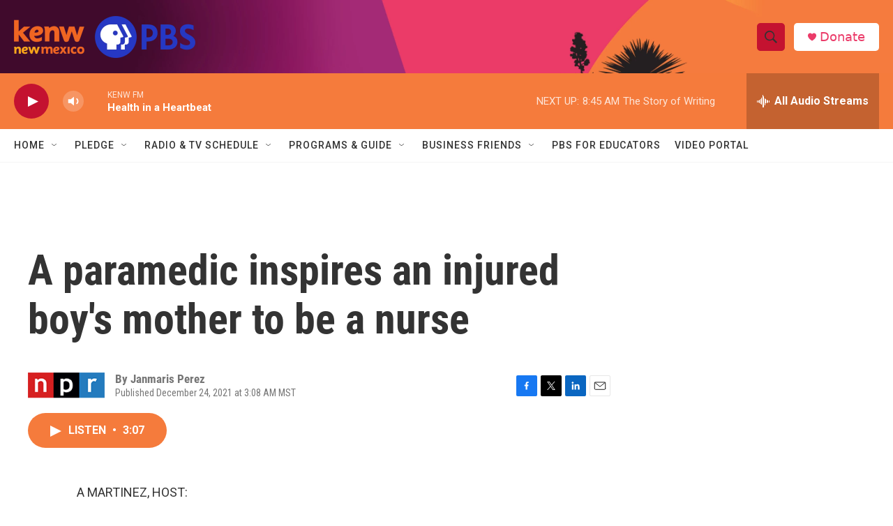

--- FILE ---
content_type: text/html; charset=utf-8
request_url: https://www.google.com/recaptcha/api2/aframe
body_size: 268
content:
<!DOCTYPE HTML><html><head><meta http-equiv="content-type" content="text/html; charset=UTF-8"></head><body><script nonce="9kdj4TrlIuGmrPLHuQKX7A">/** Anti-fraud and anti-abuse applications only. See google.com/recaptcha */ try{var clients={'sodar':'https://pagead2.googlesyndication.com/pagead/sodar?'};window.addEventListener("message",function(a){try{if(a.source===window.parent){var b=JSON.parse(a.data);var c=clients[b['id']];if(c){var d=document.createElement('img');d.src=c+b['params']+'&rc='+(localStorage.getItem("rc::a")?sessionStorage.getItem("rc::b"):"");window.document.body.appendChild(d);sessionStorage.setItem("rc::e",parseInt(sessionStorage.getItem("rc::e")||0)+1);localStorage.setItem("rc::h",'1768578242029');}}}catch(b){}});window.parent.postMessage("_grecaptcha_ready", "*");}catch(b){}</script></body></html>